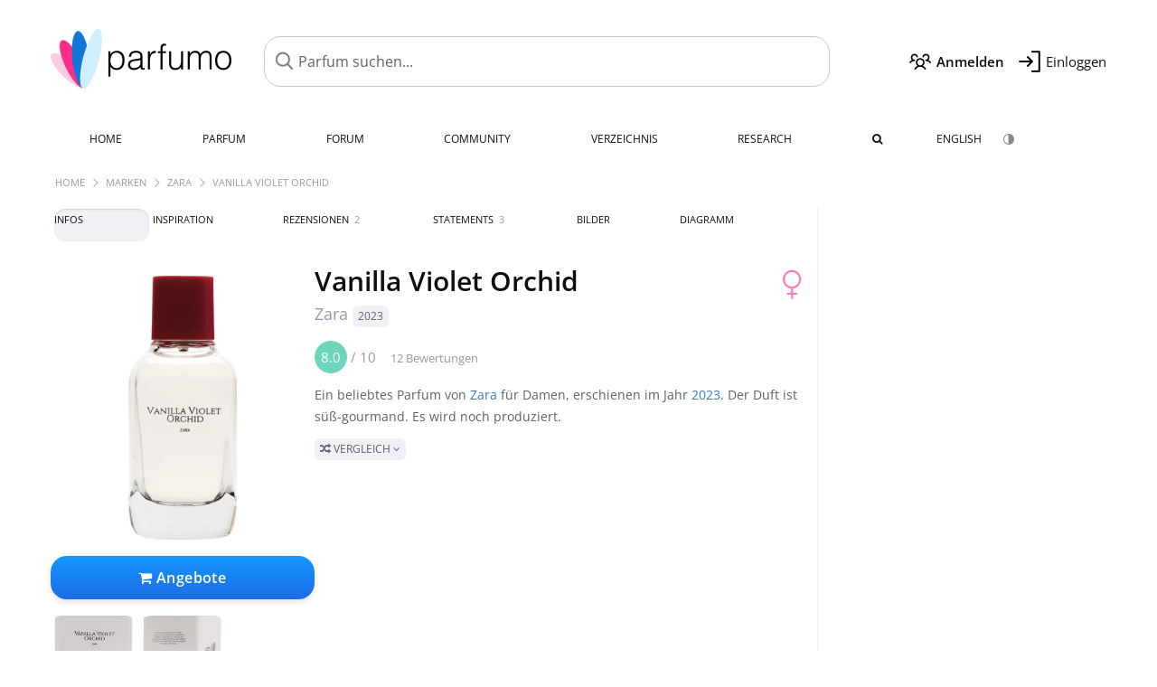

--- FILE ---
content_type: text/html; charset=UTF-8
request_url: https://www.parfumo.de/Parfums/Zara/vanilla-violet-orchid
body_size: 17697
content:

<!DOCTYPE html>

<html lang="de">

	<head>
		
		<meta name="google-site-verification" content="ItH5ictbDfUe3vwc75Dr7KZ3IfKc63MtwV973JwNP_Q">				<meta name="p:domain_verify" content="79c9b1baaf16bed67e4ba17dde6eee91"/>
		<meta name="fo-verify" content="48fe1994-cec3-46d7-8168-e8f1a7f889ef">
		<meta charset="utf-8">
				<meta name="viewport" content="width=device-width, initial-scale=1.0, viewport-fit=cover">
		<meta name="description" content="Vanilla Violet Orchid Zara:  beliebtes Parfum von 2023 mit süß-gourmandigem Duft ✓ Echte Bewertungen & wie es duftet » Mehr erfahren">
<meta name="keywords" content="Vanilla Violet Orchid, Zara, Review, Rezension, Testbericht, Duftbeschreibung, Duftpyramide, Parfumkritik">
<link rel="alternate" hreflang="en" href="https://www.parfumo.com/Perfumes/Zara/vanilla-violet-orchid">
<link rel="alternate" hreflang="de" href="https://www.parfumo.de/Parfums/Zara/vanilla-violet-orchid">
<meta property="og:title" content="Vanilla Violet Orchid von Zara">
<meta property="og:url" content="https://www.parfumo.de/Parfums/Zara/vanilla-violet-orchid">
	<meta property="og:image" content="https://media.parfumo.com/perfume_social/d1/d1b72c-vanilla-violet-orchid-zara_1200.jpg?format=jpg&quality=90">
<meta property="og:description" content="Ein beliebtes Parfum von Zara für Damen, erschienen im Jahr 2023. Der Duft ist süß-gourmand. Es wird noch produziert.  Vergleich ">
<meta property="fb:app_id" content="579271048801671">
<meta property="og:site_name" content="Parfumo">				<meta name="theme-color" content="#f0f1f6">				<link rel="preload" href="https://assets.parfumo.de/css/_style_defer10797.css" as="style" onload="this.onload=null;this.rel='stylesheet'">
<noscript><link rel="https://assets.parfumo.de/css/_style_defer10797.css" href="styles.css"></noscript>
<link rel="stylesheet" href="https://assets.parfumo.de/css/_style10797.css">


		<link rel="apple-touch-icon" sizes="57x57" href="https://images.parfumo.de/favi/apple-icon-57x57.png">
<link rel="apple-touch-icon" sizes="60x60" href="https://images.parfumo.de/favi/apple-icon-60x60.png">
<link rel="apple-touch-icon" sizes="72x72" href="https://images.parfumo.de/favi/apple-icon-72x72.png">
<link rel="apple-touch-icon" sizes="76x76" href="https://images.parfumo.de/favi/apple-icon-76x76.png">
<link rel="apple-touch-icon" sizes="114x114" href="https://images.parfumo.de/favi/apple-icon-114x114.png">
<link rel="apple-touch-icon" sizes="120x120" href="https://images.parfumo.de/favi/apple-icon-120x120.png">
<link rel="apple-touch-icon" sizes="144x144" href="https://images.parfumo.de/favi/apple-icon-144x144.png">
<link rel="apple-touch-icon" sizes="152x152" href="https://images.parfumo.de/favi/apple-icon-152x152.png">
<link rel="apple-touch-icon" sizes="180x180" href="https://images.parfumo.de/favi/apple-icon-180x180.png">
<link rel="icon" type="image/png" sizes="192x192"  href="https://images.parfumo.de/favi/android-icon-192x192.png">
<link rel="icon" type="image/png" sizes="32x32" href="https://images.parfumo.de/favi/favicon-32x32.png">
<link rel="icon" type="image/png" sizes="96x96" href="https://images.parfumo.de/favi/favicon-96x96.png">
<link rel="icon" type="image/png" sizes="16x16" href="https://images.parfumo.de/favi/favicon-16x16.png">
<meta name="msapplication-TileColor" content="#ffffff">
<meta name="msapplication-TileImage" content="https://images.parfumo.de/favi/ms-icon-144x144.png">
<meta name="theme-color" content="#ffffff">	
		<script>
	function _typeof(t) {
		return (_typeof = "function" == typeof Symbol && "symbol" == typeof Symbol.iterator ? function(t) {
			return typeof t
		} : function(t) {
			return t && "function" == typeof Symbol && t.constructor === Symbol && t !== Symbol.prototype ? "symbol" : typeof t
		})(t)
	}! function() {
		for (var t, e, o = [], n = window, r = n; r;) {
			try {
				if (r.frames.__tcfapiLocator) {
					t = r;
					break
				}
			} catch (t) {}
			if (r === n.top) break;
			r = n.parent
		}
		t || (function t() {
			var e = n.document,
				o = !!n.frames.__tcfapiLocator;
			if (!o)
				if (e.body) {
					var r = e.createElement("iframe");
					r.style.cssText = "display:none", r.name = "__tcfapiLocator", e.body.appendChild(r)
				} else setTimeout(t, 5);
			return !o
		}(), n.__tcfapi = function() {
			for (var t = arguments.length, n = new Array(t), r = 0; r < t; r++) n[r] = arguments[r];
			if (!n.length) return o;
			"setGdprApplies" === n[0] ? n.length > 3 && 2 === parseInt(n[1], 10) && "boolean" == typeof n[3] && (e = n[3], "function" == typeof n[2] && n[2]("set", !0)) : "ping" === n[0] ? "function" == typeof n[2] && n[2]({
				gdprApplies: e,
				cmpLoaded: !1,
				cmpStatus: "stub"
			}) : o.push(n)
		}, n.addEventListener("message", (function(t) {
			var e = "string" == typeof t.data,
				o = {};
			if (e) try {
				o = JSON.parse(t.data)
			} catch (t) {} else o = t.data;
			var n = "object" === _typeof(o) ? o.__tcfapiCall : null;
			n && window.__tcfapi(n.command, n.version, (function(o, r) {
				var a = {
					__tcfapiReturn: {
						returnValue: o,
						success: r,
						callId: n.callId
					}
				};
				t && t.source && t.source.postMessage && t.source.postMessage(e ? JSON.stringify(a) : a, "*")
			}), n.parameter)
		}), !1))
	}();
</script>

<script>
	window._sp_queue = [];
	window._sp_ = {
		config: {
			accountId: 1061,
			baseEndpoint: 'https://cdn.privacy-mgmt.com',

			gdpr: {},
			events: {
				onMessageChoiceSelect: function() {
					console.log('[event] onMessageChoiceSelect', arguments);
				},
				onMessageReady: function() {
					console.log('[event] onMessageReady', arguments);
				},
				onMessageChoiceError: function() {
					console.log('[event] onMessageChoiceError', arguments);
				},
				onPrivacyManagerAction: function() {
					console.log('[event] onPrivacyManagerAction', arguments);
				},
				onPMCancel: function() {
					console.log('[event] onPMCancel', arguments);
				},
				onMessageReceiveData: function() {
					console.log('[event] onMessageReceiveData', arguments);
				},
				onSPPMObjectReady: function() {
					console.log('[event] onSPPMObjectReady', arguments);
				},
				onConsentReady: function(consentUUID, euconsent) {
					console.log('[event] onConsentReady', arguments);
				},
				onError: function() {
					console.log('[event] onError', arguments);
				},
			}
		}
	}
</script>
<script src="https://cdn.privacy-mgmt.com/unified/wrapperMessagingWithoutDetection.js" async></script>
<script>
	var uuSymplr, allCookiesSymplr = document.cookie.split(";").map((e => e.split("="))).reduce(((e, [i, o]) => ({
		...e,
		[i.trim()]: decodeURIComponent(o)
	})), {});

	function createCookieSymplr(e, i) {
		var o = e;
		if (void 0 === (uuSymplr = allCookiesSymplr.uniqueUser)) {
			let e = (Date.now() + window.navigator.userAgent + websiteSymplr).toString();
			uuSymplr = sha256(e), document.cookie = `uniqueUser=${uuSymplr};max-age=31536000;path=/;SameSite=Strict; Secure`
		}
		if (o) {
			var u = allCookiesSymplr.uniqueUserLi;
			void 0 === u && (u = sha256(i), document.cookie = `uniqueUserLi=${u};max-age=31536000;path=/;SameSite=Strict; Secure`), uuSymplr = u
		} else document.cookie = "uniqueUserLi=; max-age=0"
	}
</script>

	<script>
		var dataLayer = [];
		dataLayer.push({
			'seite': 'parfumo.de'
		});
		dataLayer.push({
			'ads': 'true'
		});
					dataLayer.push({
				'video': 'false'
			});
							if (window.innerWidth <= 450) {
				dataLayer.push({
					'sonderanzeigen': 'true'
				});
			} else {
				dataLayer.push({
					'sonderanzeigen': 'false'
				});
			}
					</script>
	<script async src="https://cdns.symplr.de/parfumo.de/parfumo.js"></script>

							<script async src="https://www.googletagmanager.com/gtag/js?id=G-DVZQF4Y622"></script>
		<script>
			window.dataLayer = window.dataLayer || [];
			function gtag() {
				dataLayer.push(arguments);
			}
			gtag('js', new Date());
			gtag('config', 'G-DVZQF4Y622');
		</script>
	
				<title>Vanilla Violet Orchid von Zara » Meinungen & Duftbeschreibung</title>
			</head>

<body>

<div id="disable_div"></div>


	<div class="header-wrapper">
		<header>
			<div class="header-v2" id="page-top">

	<div class="pre-nav flex">

		<div class="left">
			<div class="logo-holder-v2" itemscope itemtype="https://schema.org/Organization">
				<a href="https://www.parfumo.de" itemprop="url"><img src="https://images.parfumo.de/logos/logo.png" class="logo-v2" alt="Parfumo - Die Parfum-Community" itemprop="logo"></a>
			</div>
		</div>
		<!-- end left -->

		<div id="search-top" class="middle search hide-mobile">
			<form action="https://www.parfumo.de/s_perfumes_x.php" method="get" class="form-s-ext">
				<input type="hidden" name="in" value="1">
				<div class="search-top-a">
					<input id="s_top" class="action-livesearch" data-wearing-perfume-id="0" name="filter" type="text" value="" spellcheck="false" autocomplete="off" placeholder="Parfum suchen..." aria-label="Parfum suchen..."><button type="submit" class="btn-s-ext"><i class="fa fa-angle-right"></i></button>
				</div>
			</form>
			<div id="livesearch"></div>
		</div>
		<!-- end middle -->

		<div class="right">
			<div class="header-icons flex">
				<div class="icon search pointer" onclick="toggleSearch()"></div>
				<div class="icon login-reg register pointer"><a href="https://www.parfumo.de/account/register" class="black"><span class="bold">Anmelden</span></a></div>
				<div id="login-btn" class="icon login-reg login pointer black"><span>Einloggen</span></div>
				<div id="sb-btn" class="icon sb pointer"></div>
			</div>
		</div>
		<!-- end right -->

	</div>
	<!-- end pre-nav -->

	<div class="nav-container">
		<nav class="navi">
			<a href="https://www.parfumo.de" class="">Home</a>
			<a href="https://www.parfumo.de/Parfums" class="">Parfum</a>
			<a href="https://www.parfumo.de/forums" class="">Forum</a>
			<a href="https://www.parfumo.de/Community" class="">Community</a>
			<a href="https://www.parfumo.de/Marken" class="">Verzeichnis</a>
			<a href="https://www.parfumo.de/fdb" class="research" title="Research">Research</a>
			<a href="https://www.parfumo.de/search?show_search=1" class=""><i class="fa fa-search" title="Erweiterte Suche"></i></a>
			<div>
			<a href="https://www.parfumo.com/Perfumes/Zara/vanilla-violet-orchid" class="secondary">English</a>
					<a href="#" class="action_darkmode secondary" title="Dark Mode"><img src="https://images.parfumo.de/nav_darkmode.png" alt="Dark Mode" class="navi_icon"><span class="hide-desktop"> Dark</span></a>
	</div>
		</nav>
	</div>
</div>

<div class="nav-bottom cb"></div>

<div class="login-container grey-box mt-0-5 hide">
	<div class="login-container-form">
		<div class="text-lg bold mt-2 mb-1">Einloggen</div>
		<form action="https://www.parfumo.de/board/login.php" method="post">
			<input type="hidden" name="autologin" value="checked">
			<input type="hidden" name="login" value="Login">
			<input type="hidden" name="redirect" value="">			<div class="pb-1">
				<input type="text" placeholder="Benutzername" name="username" id="username" class="uk-input"><br>
				<input type="password" placeholder="Passwort" name="password" id="password" class="uk-input" style="margin-top: 4px;"><br>
				<button class="pbtn pbtn-blue login-btn w-100 mt-1" type="submit">Einloggen</button>
				<div class="cb"></div>
				<div class="mt-1"><a href="https://www.parfumo.de/account/password_forgot">Passwort vergessen?</a></div>
				<div class="mt-1"><a href=" https://www.parfumo.de/account/register">Neues Konto erstellen</a></div>
			</div>
		</form>
	</div>
</div>
<div class="nav-bottom cb"></div>
		</header>
	</div>

			<div class="bc_wrapper"><div id="bc_holder" class="flex w-100"><div class="bc_link"><a href="https://www.parfumo.de">Home</a></div><div class="bc_sep"></div><div class="bc_link"><a href="https://www.parfumo.de/Marken">Marken</a></div><div class="bc_sep"></div><div class="bc_link"><a href="https://www.parfumo.de/Parfums/Zara">Zara</a></div><div class="bc_sep"></div><div class="bc_link">Vanilla Violet Orchid</div></div></div>
	
	<div class="body-wrapper w-100">

		<div class="page-wrapper">
<div class="content_wrapper">

	<div class="main">
		<div class="ptabs-container ptabs-pd ptabs-nowrap ptabs-force-scroll ptabs-scrollable mb-2"><button class="scroll-button-l">&#xf104;</button><div class="fade-left"></div><nav class="flex ptabs "><div class="active action_order_pd" data-order="1,2,3,4,5,6,7,8"><span>Infos</span></div><div class="action_order_pd" data-order="2,1,3,4,5,6,7,8"><span>Inspiration</span></div><div class="action_order_pd action_tab_reviews" data-order="3,1,2,4,5,6,7,8"><span>Rezensionen <span class="ptab-cnt text-3xs lightgrey">2</span></span></div><div class="action_order_pd action_tab_statements" data-order="4,1,2,3,5,6,7,8"><span>Statements <span class="ptab-cnt text-3xs lightgrey">3</span></span></div><div class="action_order_pd action_tab_photos" data-order="7,1,2,3,4,5,6,8"><span>Bilder</span></div><div class="action_order_pd action_order_classification" data-order="5,1,2,3,4,6,7,8"><span>Diagramm</span></div></nav><div class="fade-right"></div><button class="scroll-button-r">&#xf105;</button></div>
<div class="mb-3" itemscope itemtype="http://schema.org/Product" >
	<div id="pd_order">

		<div id="pd_inf" class="pd_order" data-index="1">

			<main>
	
	<div class="perfume-details-layout">
		<div class="p_images_section">
				<div class="p_image_wrapper">
		<div id="p_image_holder" class="text-center">

																<a href="https://media.parfumo.com/perfumes/d1/d1b72c-vanilla-violet-orchid-zara_1200.jpg?width=720&aspect_ratio=1:1" class="p_img">						<img src="https://media.parfumo.com/perfumes/d1/d1b72c-vanilla-violet-orchid-zara_1200.jpg?width=720&aspect_ratio=1:1" alt="Vanilla Violet Orchid von Zara" title="Vanilla Violet Orchid von Zara" class="p-main-img" fetchpriority="high" itemprop="image">
						</a>												
						
			<div class="comp_pr_box">
																						<a href="https://www.parfumo.de/Parfums/Zara/vanilla-violet-orchid/prices?ref=cGRfZGVza3RvcA==&btn=vari1" class="comp_pr_btn comp_pr_btn_off1 pointer"><i class="fa fa-shopping-cart" aria-hidden="true"></i> Angebote</a>
																		</div>

		</div>

		<div class="comp_pr_box_mob">
			<div>
																						<a href="https://www.parfumo.de/Parfums/Zara/vanilla-violet-orchid/prices?ref=cGRfbW9iaWxl&btn=vari1" class="comp_pr_btn comp_pr_btn_off1 pointer"><i class="fa fa-shopping-cart" aria-hidden="true"></i> Angebote</a>
																		</div>
			<div>
						<div class="aff_images">
			

	<div class="btn_aff"><a href="https://www.ebay.com/sch/180345/i.html?_from=R40&_nkw=Zara%2BVanilla%2BViolet%2BOrchid&mkcid=1&mkrid=711-53200-19255-0&siteid=0&campid=5337977657&toolid=20008&mkevt=1" rel="noopener" target="_blank"><img src="https://images.parfumo.de/affi/eb1_de.png" alt="Suchen" class="ea"></a></div>

	<div class="btn_aff"><a href="https://www.amazon.com/gp/search?ie=UTF8&tag=parfumrnet-20&linkCode=ur2&linkId=dd373524ed33d6512f03a03199f228a0&camp=1789&creative=9325&index=beauty&keywords=Zara+Vanilla+Violet+Orchid" rel="noopener" target="_blank"><img src="https://images.parfumo.de/affi/ama1.png" alt="" class="ea"></a></div>
							<a href="https://www.parfumo.de/Parfums/Zara/vanilla-violet-orchid/prices?ref=YmFy" class="btn_aff_more text-sm grey nowrap pointer">Mehr <i class="fa fa-angle-right ml-0-5" aria-hidden="true"></i></a>		</div>
					<div class="lightgrey text-3xs">Käufe über Links auf unserer Website, etwa dem eBay Partner Network, können uns Provision einbringen.</div>
					</div>
		</div>
		</div>

		
		<div id="prices" class="magic_modal"></div>

			<div class="p_imagery_holder w-100 size-normal">
							<a class="imagery_item" id="thumb383464" href="https://media.parfumo.com/perfume_imagery/50/50bc56-vanilla-violet-orchid-zara_1200.jpg" data-theid="383464" title="">
				<img src="https://media.parfumo.com/perfume_imagery/50/50bc56-vanilla-violet-orchid-zara_1200.jpg?width=170&aspect_ratio=1:1" alt="">
			</a>
					<a class="imagery_item" id="thumb383467" href="https://media.parfumo.com/perfume_imagery/b5/b5bde6-vanilla-violet-orchid-zara_1200.jpg" data-theid="383467" title="">
				<img src="https://media.parfumo.com/perfume_imagery/b5/b5bde6-vanilla-violet-orchid-zara_1200.jpg?width=170&aspect_ratio=1:1" alt="">
			</a>
			</div>
	
		</div>

		<div class="p_details_container">
			<div class="p_details_section">
				<div class="p_gender_big lightpink fr pl-0-5 mt-0-5"><i class="fa fa-venus"></i></div>				<h1 class="p_name_h1" itemprop="name">Vanilla Violet Orchid <span itemprop="brand" itemscope itemtype="http://schema.org/Brand"><span class="p_brand_name nobold"><a href="https://www.parfumo.de/Parfums/Zara" itemprop="url" class="lightgrey"><span itemprop="name">Zara</span></a> <a href="https://www.parfumo.de/Erscheinungsjahre/2023" class="lightgrey"><span class="label_a">2023</span></a>  </span></span></h1>																							</div>

			<div class="p_details_section_second">
																										
			
							<div itemprop="aggregateRating" itemscope itemtype="http://schema.org/AggregateRating" class="lightgrey"><span itemprop="ratingValue" class="ratingvalue r8">8.0</span> / <span itemprop="bestRating" class="pr-1">10</span>
					<span class="text-xs"><span itemprop="ratingCount">12 Bewertungen</span>
						<meta itemprop="worstRating" content="0">
						<meta itemprop="reviewCount" content="2">
				</div>
			
			
			<div class="p_details_desc grey text-sm leading-6 mt-1 mb-2">
				<span itemprop="description">Ein beliebtes Parfum von <a href="https://www.parfumo.de/Parfums/Zara">Zara</a> für Damen, erschienen im Jahr <a href="https://www.parfumo.de/Erscheinungsjahre/2023">2023</a>. Der Duft ist süß-gourmand. Es wird noch produziert.<br> <span class="p_compare label_a upper pointer mt-1" data-perfume-id="202932" data-perfume-name="Vanilla Violet Orchid" data-brand-name="Zara" data-brand-url="Zara" data-perfume-url="vanilla-violet-orchid"><i class="fa fa-random" aria-hidden="true"></i> Vergleich <i class="fa fa-angle-down" aria-hidden="true"></i></span</span>
			</div>

			<div id="comparison_search_container" class="mt-1 mb-1 hide">
				<div class="grey-box">
					<input type="text" id="comparison_search_input" class="uk-input" autocomplete="off" placeholder="Parfum zum Vergleichen suchen..." onkeyup="showResultComparison(event)">

					<div id="comparison_suggestions" class="hide">
						<div class="text-2xs lightgrey upper mb-1 mt-2">Ähnliche Düfte</div>
						<div id="comparison_sim_wrapper" class="comparison_sim_grid"></div>
					</div>

					<div class="ls_popup_wrap">
						<div class="ls_popup" id="comparison_search_results"></div>
					</div>
				</div>
			</div>

							<div class="ab_wrapper_desktop w-100">
					<div class="ab_holder_desktop">
						<div class="mt-2 mb-2 ab_260"><div class="" id="parfumo_incontent_1"></div></div>					</div>
				</div>
						<div class="ab_wrapper_mobile">
				<div class="ab_holder_mobile">
					<div class="mt-2 mb-3"><div class="" id="parfumo_medium_rectangle_2"></div></div>				</div>
			</div>

			<div class="aff-bar-desktop mt-1 mb-1">
											<div class="aff_images">
			

	<div class="btn_aff"><a href="https://www.ebay.com/sch/180345/i.html?_from=R40&_nkw=Zara%2BVanilla%2BViolet%2BOrchid&mkcid=1&mkrid=711-53200-19255-0&siteid=0&campid=5337977657&toolid=20008&mkevt=1" rel="noopener" target="_blank"><img src="https://images.parfumo.de/affi/eb1_de.png" alt="Suchen" class="ea"></a></div>

	<div class="btn_aff"><a href="https://www.amazon.com/gp/search?ie=UTF8&tag=parfumrnet-20&linkCode=ur2&linkId=dd373524ed33d6512f03a03199f228a0&camp=1789&creative=9325&index=beauty&keywords=Zara+Vanilla+Violet+Orchid" rel="noopener" target="_blank"><img src="https://images.parfumo.de/affi/ama1.png" alt="" class="ea"></a></div>
							<a href="https://www.parfumo.de/Parfums/Zara/vanilla-violet-orchid/prices?ref=YmFy" class="btn_aff_more text-sm grey nowrap pointer">Mehr <i class="fa fa-angle-right ml-0-5" aria-hidden="true"></i></a>		</div>
					<div class="lightgrey text-3xs">Käufe über Links auf unserer Website, etwa dem eBay Partner Network, können uns Provision einbringen.</div>
									</div>

			
	<div class="flex flex-space-between">
		<div>
			<h2 class="action_order_pd text-lg bold mb-1 pointer" data-order="5,1,2,3,4,6,7">Duftrichtung</h2>
			<div class="mb-3 pointer">
				<span class="action_order_pd flex flex-wrap" data-order="5,1,2,3,4,6,7"><div class="s-circle-container mb-0-5"><div class="s-circle s-circle_l zoom-in" style="background: #d1a2ff"></div><div class="text-xs grey">Süß</div></div><div class="s-circle-container mb-0-5"><div class="s-circle s-circle_m zoom-in" style="background: #ffa0ab"></div><div class="text-xs grey">Gourmand</div></div><div class="s-circle-container mb-0-5"><div class="s-circle s-circle_m zoom-in" style="background: #d7d7c7"></div><div class="text-xs grey">Cremig</div></div><div class="s-circle-container mb-0-5"><div class="s-circle s-circle_m zoom-in" style="background: #dddddd"></div><div class="text-xs grey">Blumig</div></div><div class="s-circle-container mb-0-5"><div class="s-circle s-circle_s zoom-in" style="background: #e7c7e0"></div><div class="text-xs grey">Pudrig</div></div></span>
			</div>
		</div>
					<div class="action_smell smell_it_container">
				<button class="smell_it flex pointer">
					<div class="smell_it_text">
						<span class="smell_it_line bold">SMELL</span>
						<span class="smell_it_line smell_it_ampersand text-sm opacity-50 nobold">&amp;</span>
						<span class="smell_it_line bold">FEEL <i class="fa fa-angle-right"></i></span>
					</div>
				</button>
			</div>
			</div>

	<div class="flex vm mb-1">
		<h2 class="text-lg bold">Duftnoten</h2>
	</div>
	<div class="notes_list mb-2">
					<div class="nb_n"><span class="clickable_note_img notefont0" data-nt="n" data-n_id="3760"><span class="nowrap pointer"><img src="https://media.parfumo.com/notes/cd/cd_aba64ce93c312e5a5a592ab6670115c0636d8637_1200.jpg?width=44&aspect_ratio=1:1" alt="holzige Noten" loading="lazy" class="np np0">holzige Noten</span></span> <span class="clickable_note_img notefont0" data-nt="n" data-n_id="2871"><span class="nowrap pointer"><img src="https://media.parfumo.com/notes/8d/8d_47412bd21dd7d2cce77ea53c67717a822f7f1482_1200.jpg?width=44&aspect_ratio=1:1" alt="Vanille" loading="lazy" class="np np0">Vanille</span></span> </div>
																						</div>
	
									
			<div class="text-lg bold mb-1">Bewertungen</div>
		<div class="flex flex-wrap">
	
		
			<div class="barfiller_element rating-details pointer" data-type="scent" data-color="blue" data-voting_distribution="eyIwIjowLCIxMCI6MCwiMjAiOjAsIjMwIjowLCI0MCI6MCwiNTAiOjEsIjYwIjozLCI3MCI6MCwiODAiOjQsIjkwIjowLCIxMDAiOjR9" data-total_votings="80.417" data-p_id="202932" data-h="8726fffa75223a8e292b1676e2ac647e" data-block="1">
				<div class="text-xs upper blue">Duft</div>
									<div id="bar" class="barfiller barfillerbg_color">
						<span style="opacity:1" class="fill barfiller_color_scent" data-percentage="80.417"></span>
						<div class="w-100 nowrap">
							<span class="pr-0-5 text-lg bold blue">8.0</span><span class="lightgrey text-2xs upper">12 Bewertungen</span>
							<i class="fa fa-angle-down text-lg lightgrey fr" aria-hidden="true"></i>
						</div>
					</div>
							</div>
			
		
			<div class="barfiller_element rating-details pointer" data-type="durability" data-color="pink" data-voting_distribution="eyIwIjowLCIxMCI6MCwiMjAiOjAsIjMwIjowLCI0MCI6MCwiNTAiOjAsIjYwIjo1LCI3MCI6MywiODAiOjIsIjkwIjoxLCIxMDAiOjB9" data-total_votings="69.091" data-p_id="202932" data-h="8726fffa75223a8e292b1676e2ac647e" data-block="2">
				<div class="text-xs upper pink">Haltbarkeit</div>
									<div id="bar_dur" class="barfiller barfillerbg_color_dur">
						<span style="opacity:0.89" class="fill barfiller_color_durability" data-percentage="69.091"></span>
						<div class="w-100 nowrap">
							<span class="pr-0-5 text-lg bold pink">6.9</span><span class="lightgrey text-2xs upper">11 Bewertungen</span>
							<i class="fa fa-angle-down text-lg lightgrey fr" aria-hidden="true"></i>
						</div>
					</div>
							</div>
			
		
			<div class="barfiller_element rating-details pointer" data-type="sillage" data-color="purple" data-voting_distribution="eyIwIjowLCIxMCI6MCwiMjAiOjAsIjMwIjowLCI0MCI6MSwiNTAiOjEsIjYwIjo0LCI3MCI6MywiODAiOjIsIjkwIjowLCIxMDAiOjB9" data-total_votings="63.636" data-p_id="202932" data-h="8726fffa75223a8e292b1676e2ac647e" data-block="3">
				<div class="text-xs upper purple">Sillage</div>
									<div id="bar_sillage" class="barfiller barfillerbg_color_sillage">
						<span style="opacity:0.84" class="fill barfiller_color_sillage" data-percentage="63.636"></span>
						<div class="w-100 nowrap">
							<span class="pr-0-5 text-lg bold purple">6.4</span><span class="lightgrey text-2xs upper">11 Bewertungen</span>
							<i class="fa fa-angle-down text-lg lightgrey fr" aria-hidden="true"></i>
						</div>
					</div>
							</div>
			
		
			<div class="barfiller_element rating-details pointer" data-type="bottle" data-color="green" data-voting_distribution="eyIwIjowLCIxMCI6MCwiMjAiOjAsIjMwIjowLCI0MCI6MCwiNTAiOjIsIjYwIjo2LCI3MCI6NSwiODAiOjEsIjkwIjowLCIxMDAiOjB9" data-total_votings="63.571" data-p_id="202932" data-h="8726fffa75223a8e292b1676e2ac647e" data-block="4">
				<div class="text-xs upper green">Flakon</div>
									<div id="bar_bottle" class="barfiller barfillerbg_color_bottle">
						<span style="opacity:0.84" class="fill barfiller_color_bottle" data-percentage="63.571"></span>
						<div class="w-100 nowrap">
							<span class="pr-0-5 text-lg bold green">6.4</span><span class="lightgrey text-2xs upper">14 Bewertungen</span>
							<i class="fa fa-angle-down text-lg lightgrey fr" aria-hidden="true"></i>
						</div>
					</div>
							</div>
			
		
			<div class="barfiller_element rating-details pointer" data-type="pricing" data-color="grey" data-voting_distribution="eyIwIjowLCIxMCI6MCwiMjAiOjAsIjMwIjowLCI0MCI6MCwiNTAiOjAsIjYwIjowLCI3MCI6MSwiODAiOjIsIjkwIjoxLCIxMDAiOjZ9" data-total_votings="92" data-p_id="202932" data-h="8726fffa75223a8e292b1676e2ac647e" data-block="5">
				<div class="text-xs upper grey">Preis-Leistungs-Verhältnis</div>
									<div id="bar_pricing" class="barfiller barfillerbg_color_pricing">
						<span style="opacity:1.12" class="fill barfiller_color_pricing" data-percentage="92"></span>
						<div class="w-100 nowrap">
							<span class="pr-0-5 text-lg bold grey">9.2</span><span class="lightgrey text-2xs upper">10 Bewertungen</span>
							<i class="fa fa-angle-down text-lg lightgrey fr" aria-hidden="true"></i>
						</div>
					</div>
							</div>
			
	</div>
	

			<div class="lightgrey text-2xs leading-6">Eingetragen von <a href="https://www.parfumo.de/Benutzer/MsAd89/Research" class="lightgrey">MsAd89</a> · letzte Aktualisierung am 18.05.2024.</div>
			<div class="mb-1">
				<span class="text-3xs lightgrey2 upper pointer" onclick="toggleResearchInfo(202932, '8726fffa75223a8e292b1676e2ac647e')"><i class="fa fa-check-circle"></i> Quellenbasiert & geprüft <i class="fa fa-angle-down arr-research-info"></i></span>
			</div>
			<div id="research_info_box" class="grey-box mb-1" style="display:none;"></div>

		</div>
		</div>
	</div>

	<div class="cb" id="edit"></div>

			
</main>





							<div class="ptabs-container pd-nav ptabs-invert mt-1 mb-1"><nav class="flex ptabs "><div><a href="https://www.parfumo.de/action/dologin"><img src="https://images.parfumo.de/icon_collection_36.png" alt="Sammlung" class="ptab-image"> Sammlung</a></div><div><a href="https://www.parfumo.de/action/dologin"><img src="https://images.parfumo.de/icon_rate_36.png" alt="Bewerten" class="ptab-image"> Bewerten</a></div><div class="pd_inspiration" data-o="inspiration"><span><img src="https://images.parfumo.de/icon_inspiration_36.png" alt="Inspiration" class="ptab-image"> Inspiration</span></div><div><a href="https://www.parfumo.de/action/dologin"><img src="https://images.parfumo.de/icon_classify_36.png" alt="Einordnen" class="ptab-image"> Einordnen</a></div><div><a href="https://www.parfumo.de/action/dologin"><img src="https://images.parfumo.de/icon_notes_36.png" alt="Notizen" class="ptab-image"> Notizen</a></div><div><a href="https://www.parfumo.de/action/dologin"><img src="https://images.parfumo.de/icon_spray_2_36.png" alt="Tracker" class="ptab-image"> Tracker</a></div></nav></div>			
			
		</div>

					<div class="pd_order" data-index="2">
<div class="mt-3 pointer">
	<h2 class="text-2xl"><span class="hl_inspiration">Duftet ähnlich</span></h2>
	<div class="hl_inspiration_sub lightgrey mb-1">Womit der Duft vergleichbar ist</div>
</div>

<div id="inspiration"></div>

<div class="ptabs-container ptabs-micros tabs-inspiration ptabs-scrollable mb-0-5"><button class="scroll-button-l">&#xf104;</button><div class="fade-left"></div><nav class="flex ptabs "><div class="active action_inspiration" data-type="similar" data-title="Duftet ähnlich" data-sub_title="Womit der Duft vergleichbar ist"><span><img src="https://images.parfumo.de/icon_similar_36.png" alt="Ähnlich" class="ptab-image"> Ähnlich</span></div><div class="action_inspiration" data-type="layer" data-title="Gut zu layern" data-sub_title="Womit der Duft gut zusammenpasst"><span><img src="https://images.parfumo.de/icon_layer_36.png" alt="Layern" class="ptab-image"> Layern</span></div><div class="action_inspiration" data-type="tags" data-title="Assoziationen" data-sub_title="Woran der Duft erinnert"><span><img src="https://images.parfumo.de/icon_tags_36.png" alt="Assoziationen" class="ptab-image"> Assoziationen</span></div></nav><div class="fade-right"></div><button class="scroll-button-r">&#xf105;</button></div>
<div id="inspiration_holder">
	<div class="ptabs-container ptabs-micro ptabs-nowrap ptabs-mobile-left mb-0-5"><nav class="flex ptabs "><div class="active action_similar" data-type="top"><span>Top</span></div><div class="action_similar_my" data-type="my"><a href="https://www.parfumo.de/action/dologin"><i class="fa fa-plus"></i> Mein Vorschlag</a></div></nav></div>

	<div id="sim_holder" class="grey-box mb-2">
		<div id="sim_wrapper" class="sim_grid">
			<div class="sim_item text-center mr-2 mt-0-5 pointer" data-p_id="202932" data-s_id="1810">
	<img src="https://media.parfumo.com/perfumes/db/db9b9f_le-bain-eau-de-parfum-joop_1200.jpg?width=120&aspect_ratio=1:1" alt="Le Bain (Eau de Parfum) von Joop!" class="p_pic_similar circle" loading="lazy">
	<div class="barfiller barfiller_similar barfillerbg_color_similar">
		<span class="fill barfiller_color_similar" data-percentage="23.1"></span>
	</div>
	<div class="text-xs grey mt-0-5">Le Bain <span class="text-2xs upper lightgrey2"> Eau de Parfum</span></div>
</div>			<div class="sim_item text-center mr-2 mt-0-5 pointer" data-p_id="202932" data-s_id="59119">
	<img src="https://media.parfumo.com/perfumes/b3/b36934-vanilla-touch-la-rive_1200.jpg?width=120&aspect_ratio=1:1" alt="Vanilla Touch von La Rive" class="p_pic_similar circle" loading="lazy">
	<div class="barfiller barfiller_similar barfillerbg_color_similar">
		<span class="fill barfiller_color_similar" data-percentage="20.8"></span>
	</div>
	<div class="text-xs grey mt-0-5">Vanilla Touch</div>
</div>			<div class="sim_item text-center mr-2 mt-0-5 pointer" data-p_id="202932" data-s_id="213786">
	<img src="https://media.parfumo.com/perfumes/9a/9a81cd-goddess-eau-de-parfum-burberry_1200.jpg?width=120&aspect_ratio=1:1" alt="Goddess (Eau de Parfum) von Burberry" class="p_pic_similar circle" loading="lazy">
	<div class="barfiller barfiller_similar barfillerbg_color_similar">
		<span class="fill barfiller_color_similar" data-percentage="9.5"></span>
	</div>
	<div class="text-xs grey mt-0-5">Goddess <span class="text-2xs upper lightgrey2"> Eau de Parfum</span></div>
</div>			<div class="sim_item text-center mr-2 mt-0-5 pointer" data-p_id="202932" data-s_id="825">
	<img src="https://media.parfumo.com/perfumes/12/120e48-cinema-eau-de-parfum-yves-saint-laurent_1200.jpg?width=120&aspect_ratio=1:1" alt="Cinéma (Eau de Parfum) von Yves Saint Laurent" class="p_pic_similar circle" loading="lazy">
	<div class="barfiller barfiller_similar barfillerbg_color_similar">
		<span class="fill barfiller_color_similar" data-percentage="6.1"></span>
	</div>
	<div class="text-xs grey mt-0-5">Cinéma <span class="text-2xs upper lightgrey2"> Eau de Parfum</span></div>
</div>					</div>
	</div>

	

</div>

</div>
							<div class="pd_order" data-index="3">
		
	<div id="reviews"></div>
	<div id="reviews_holder" class="mt-3 mb-3">
		<h2 class="text-2xl">Rezensionen</h2>
		<div class="lightgrey mb-1">
			2 ausführliche Duftbeschreibungen		</div>

		
		<div id="reviews_holder_reviews">
			
<article class="review review_article_355354 rounded" itemprop="review" itemscope itemtype="http://schema.org/Review">
	<div class="review_header flex" id="review_355354">

		<div class="text-sm lightgrey grey" itemprop="datePublished" content="2024-05-18">18.05.2024 - 03:24 Uhr</div>

		
			<a href="https://www.parfumo.de/Parfums/Zara/vanilla-violet-orchid/rezensionen/355354">
		<div class="voting-nrs voting-nrs-reviews pointer">

		
							<span class="voting-icon-nr" itemprop="reviewRating" itemscope itemtype="http://schema.org/Rating">
					<meta itemprop="worstRating" content="0">
					<meta itemprop="bestRating" content="10">
					<meta itemprop="ratingValue" content="10">
					<span class="nr blue">10</span>Duft				</span>
			
			<span class="voting-icon-nr">
					<span class="nr red">9</span>Haltbarkeit				</span>
			
			<span class="voting-icon-nr">
					<span class="nr purple">7</span>Sillage				</span>
			
						</div>
			</a>
	
	</div>

	<div class="flex pl-1 pr-1">

		<a href="https://www.parfumo.de/Benutzer/Pistacchio97" class="review_user_photo" rel="nofollow"><img src="https://media.parfumo.com/user_photo/4f/4f_8bf39fea28cc6946384ba29f2e585b0677af239f_1000.jpg?width=200&aspect_ratio=1:1" alt="Pistacchio97" loading="lazy" class="circle"><br>
			<span itemprop="author" itemscope itemtype="https://schema.org/Person"><span itemprop="name">Pistacchio97</span></span> <i class="fa fa-venus pink"></i><br><span class="text-xs lightgrey">20 Rezensionen</span></a>

		<div class="review_text">

			
			<a href="https://www.parfumo.de/Benutzer/Pistacchio97" class="review_user_photo_sm"><img src="https://media.parfumo.com/user_photo/4f/4f_8bf39fea28cc6946384ba29f2e585b0677af239f_1000.jpg?width=120&aspect_ratio=1:1" alt="Pistacchio97" class="circle" loading="lazy"><br>Pistacchio97 <i class="fa fa-venus pink"></i></a>

			<div class="mb-0-5">
												<span class="lightgrey nowrap " id="awards_355354">
					<i class="fa fa-trophy"></i> <span id="nr_awards_355354">1</span>
				</span>&nbsp;
			</div>

			<div class="text-lg bold"><span itemprop="name" id="r_title_355354">Zara Parfum - angenehme Überraschung </span></div>
			<div class="mt-1" itemprop="reviewBody">
				<div class="leading-7" id="r_text_355354">
										Bisher waren meine Erfahrungen mit Parfums von Zara nicht die besten. <br />
Dieser Duft bleibt jedoch einer der Favoriten in meinem Regal - es ist eine betörende Mischung aus holzigen Tönen und intensiver süße mit Orchidee - sehr verführerisch. Die Sillage ist definitiv nicht zu überriechen, wenn auch zurückhaltend. Der Duft hält den ganzen Tag an, was mich bei einem so günstigen Duft echt überrascht. <br />
Geeignet in meinen Augen für alle Jahreszeiten - etwas zurückhaltend aber doch intensiv verspielt.				</div>
							</div>

			
									
<div id="comments-reviews-355354" ></div>

	<div class="blue pointer mt-1 mb-2" id="comments-dropdown-reviews-355354">
		<span class="comments_nr_wrapper_reviews_355354 hide"><span class="comments_nr_reviews_355354">0 Antworten</span> <i class="fa fa-angle-down arr_reviews_355354"></i></span>
	</div>

	<div id="comments-holder-reviews-355354"  class="hide" ></div>




		</div>
	</div>

	<span itemprop="publisher" itemscope itemtype="https://schema.org/Organization">
		<meta itemprop="name" content="Parfumo">
	</span>

</article>						<div class="mt-1 mb-1"><div class="" id="parfumo_comment_1"></div></div>					
					
					
				
<article class="review review_article_251046 rounded" itemprop="review" itemscope itemtype="http://schema.org/Review">
	<div class="review_header flex" id="review_251046">

		<div class="text-sm lightgrey grey" itemprop="datePublished" content="2023-05-24">24.05.2023 - 14:12 Uhr</div>

		
	</div>

	<div class="flex pl-1 pr-1">

		<a href="https://www.parfumo.de/Benutzer/Bix1602" class="review_user_photo" rel="nofollow"><img src="https://media.parfumo.com/user_photo/c2/c2_495eee3cdea497e5d5fbbbb48e125e62581f6beb_1000.jpg?width=200&aspect_ratio=1:1" alt="Bix1602" loading="lazy" class="circle"><br>
			<span itemprop="author" itemscope itemtype="https://schema.org/Person"><span itemprop="name">Bix1602</span></span> <i class="fa fa-venus pink"></i><br><span class="text-xs lightgrey">20 Rezensionen</span></a>

		<div class="review_text">

			
			<a href="https://www.parfumo.de/Benutzer/Bix1602" class="review_user_photo_sm"><img src="https://media.parfumo.com/user_photo/c2/c2_495eee3cdea497e5d5fbbbb48e125e62581f6beb_1000.jpg?width=120&aspect_ratio=1:1" alt="Bix1602" class="circle" loading="lazy"><br>Bix1602 <i class="fa fa-venus pink"></i></a>

			<div class="mb-0-5">
								<span class="useful_desc_1 text-2xs upper lightgrey pr-0-5"><i class="fa fa-star" aria-hidden="true"></i> Hilfreiche Rezension</span>				<span class="lightgrey nowrap " id="awards_251046">
					<i class="fa fa-trophy"></i> <span id="nr_awards_251046">5</span>
				</span>&nbsp;
			</div>

			<div class="text-lg bold"><span itemprop="name" id="r_title_251046">The brother from another mother – ZARA und Joop?</span></div>
			<div class="mt-1" itemprop="reviewBody">
				<div class="leading-7" id="r_text_251046">
										Nennt mich doch verrückt, aber das riecht doch wie <a href="https://www.parfumo.de/Parfums/Joop/Le_Bain" class="plink">Le Bain <span class="label_a small upper">Eau de Parfum</span></a>, nur ein bisschen weniger süß?<br /><br /> Das erste mal sprühte ich diesen Duft vor ca. drei Monaten auf. Und schon hier gab es in meinem Hirn dieses "Verd....., das das erinnert mich doch an etwas". Nur es wollte mir einfach nicht einfallen was es ist, so sehr ich mir auch das Hirn zermarterte.<br /><br /> Wenig später legte ich mir im Zuge meines Vanille Wahns den Cheapie „Le Bain“ zu. Aber der Groschen fiel erst, als ich zum 2.mal den Duft <a href="https://www.parfumo.de/Parfums/Zara/vanilla-violet-orchid" class="plink">Vanilla Violet Orchid</a> (VVO) im Zara getestet hatte. Und es fiel mir wie Schuppen von den Augen... Vielleicht kann einer von Euch die Erleichterung nachvollziehen, endlich das passende Memory-Stück im Parfum Game gefunden zu haben. <br /><br /> Und heute hat die Violette Vanille Orchidee wegen eines Sonderangebots den Weg zu mir nach Hause gefunden. Nun sitze ich hier, total happy... links das eine, rechts das andere. Endlich ein DIREKTVERGLEICH! <br /><br /> Beim 1. Aufsprühen ist Joop um einiges süßer und irgendwie fruchtig-blumiger als Vanilla Violet. Aber nach 10 min. schon fangen die beiden Düfte sich mehr und mehr anzunähern. Beide haben diese Mischung aus Vanille und (synthetischer) Holzigkeit. Ich bin kein großer Freund von Synthetik, aber bei diesen beiden Düften stört es mich weniger - es gehört irgendwie zum Gesamtbild dazu. VVO entwickelt sich gefühlt etwas weiter als das extrem lineare Le Bain, große Sprünge machen aber beide nicht. Nach 30 min. kann ich beim besten Willen kaum einen Unterschied erkennen, nur dass Le Bain minimal süßer bleibt, Violet etwas holziger und würziger. <br /><br /> Faszinierend ist für mich der Unterschied in den angeblichen Duftpyramiden. Das gute Joop mit angeblichen 14 Komponenten: Bergamotte, Orangeblüte, Zitrone, Sandelholz, Jasmin, Maiglöckchen, Rose, Zeder, Vanille, Tonka, Amber… ) und daneben – zum Verwechseln ähnlich - Vanilla Violet Orchid mit 2 Duftnoten: holzige Noten und Vanille.<br /><br /> Die Haltbarkeit ist für einen solch günstigen Duft nicht zu verachten mit ca. 5h gute Wahrnehmbarkeit. <br /><br /> Zum Flakon der ZARA Duftes gibt es nicht viel zu sagen außer: stabil, funktionell und eigentlich gar nicht so hässlich, wäre da nicht diese Plastikkappe in gedämpften pink. <br /><br /> Und jeder, der die Chance hat, einen Direktvergleich zwischen beiden Düften durchführen zu könnne, möge mir bitte antworten… ob ich wirklich verrückt bin oder es euch ähnlich wie mir geht.				</div>
							</div>

			
									
<div id="comments-reviews-251046" ></div>

	<div class="blue pointer mt-1 mb-2" id="comments-dropdown-reviews-251046">
		<span class="comments_nr_wrapper_reviews_251046"><span class="comments_nr_reviews_251046">1 Antwort</span> <i class="fa fa-angle-down arr_reviews_251046"></i></span>
	</div>

	<div id="comments-holder-reviews-251046"  class="hide" ></div>




		</div>
	</div>

	<span itemprop="publisher" itemscope itemtype="https://schema.org/Organization">
		<meta itemprop="name" content="Parfumo">
	</span>

</article>
					
					
									</div>

		
	</div>


</div>
				<div class="pd_order" data-index="4">
	
	<div id="statements"></div>
	<div id="statements_holder" class="mt-3 mb-3">
		<h2 class="text-2xl">Statements</h2>
		<div class="lightgrey mb-1">
			3 kurze Meinungen zum Parfum		</div>

		
		<div id="statements_holder_statements" class="mt-1">
								<div class="statement mb-1" id="tablerow978498">
						<div class="statement-bubble">

	<div class="statement-top flex">

		<div class="statement-top-left">
			<div class="nowrap"><a href="https://www.parfumo.de/Benutzer/Sensitiv/statements"><img src="https://media.parfumo.com/user_photo/91/91_b77e5d798da1e54ad8b57818ef124281b84f17f9_1000.jpg?width=40&aspect_ratio=1:1" alt="Sensitiv" class="user-pic-xs" loading="lazy">Sensitiv</a> <i class="fa fa-venus pink"></i></div>
			<div class="text-xs lightblue2">vor 2 Jahren</div>
		</div>

		<div class="statement-top-right">
			
			<a href="https://www.parfumo.de/Parfums/Zara/vanilla-violet-orchid/statements/978498">
		<div class="voting-nrs voting-nrs-statements voting-nrs-statements-end pointer">

		
							<span class="voting-icon-nr">
					<span class="nr blue">10</span>Duft				</span>
			
			<span class="voting-icon-nr">
					<span class="nr red">7</span>Haltbarkeit				</span>
			
			<span class="voting-icon-nr">
					<span class="nr purple">6</span>Sillage				</span>
			
						</div>
			</a>
			</div>
	</div>

		<div class="statement_text">

	<div class="statement_text_wrap">
		<div class="statement_text_text" id="s_text_978498">

							<div class="pl-1 fr text-sm">
					<div class="fr pl-1 lightgrey " id="awards_978498">
						<i class="fa fa-trophy"></i> <span id="nr_awards_978498">5</span>
					</div>
									</div>
						<div id="s_text_content_978498">
				Erinnert mich an den feinsten Amaretto der Welt. Sehr fein, für ein Vollweibchen. <br /> ;-)			</div>
								</div>
	</div>

	</div>

		<div class="pl-1 pr-1">
		
<div id="comments-statements-978498" ></div>

	<div class="blue pointer mt-1 mb-2" id="comments-dropdown-statements-978498">
		<span class="comments_nr_wrapper_statements_978498 hide"><span class="comments_nr_statements_978498">0 Antworten</span> <i class="fa fa-angle-down arr_statements_978498"></i></span>
	</div>

	<div id="comments-holder-statements-978498"  class="hide" ></div>




	</div>


</div>					</div>
																			<div class="statement mb-1" id="tablerow950496">
						<div class="statement-bubble">

	<div class="statement-top flex">

		<div class="statement-top-left">
			<div class="nowrap"><a href="https://www.parfumo.de/Benutzer/GoldmarieX/statements"><img src="https://media.parfumo.com/user_photo/9e/9e_9dd3e58b8be3812824c779e4487ce660e743410f_1000.jpg?width=40&aspect_ratio=1:1" alt="GoldmarieX" class="user-pic-xs" loading="lazy">GoldmarieX</a> <i class="fa fa-venus pink"></i></div>
			<div class="text-xs lightblue2">vor 2 Jahren</div>
		</div>

		<div class="statement-top-right">
			
			<a href="https://www.parfumo.de/Parfums/Zara/vanilla-violet-orchid/statements/950496">
		<div class="voting-nrs voting-nrs-statements voting-nrs-statements-end pointer">

		
							<span class="voting-icon-nr">
					<span class="nr blue">10</span>Duft				</span>
			
			<span class="voting-icon-nr">
					<span class="nr red">6</span>Haltbarkeit				</span>
			
			<span class="voting-icon-nr">
					<span class="nr purple">5</span>Sillage				</span>
			
						</div>
			</a>
			</div>
	</div>

		<div class="statement_text">

	<div class="statement_text_wrap">
		<div class="statement_text_text" id="s_text_950496">

							<div class="pl-1 fr text-sm">
					<div class="fr pl-1 lightgrey " id="awards_950496">
						<i class="fa fa-trophy"></i> <span id="nr_awards_950496">8</span>
					</div>
									</div>
						<div id="s_text_content_950496">
				Grüne, süsse Vanille, zart floral, gourmandige Marzipannote, etwas warmes Holz. <br /> Ein Fall für Mandelliebhaber. <br /> So ein schöner Duft!			</div>
								</div>
	</div>

	</div>

		<div class="pl-1 pr-1">
		
<div id="comments-statements-950496" ></div>

	<div class="blue pointer mt-1 mb-2" id="comments-dropdown-statements-950496">
		<span class="comments_nr_wrapper_statements_950496 hide"><span class="comments_nr_statements_950496">0 Antworten</span> <i class="fa fa-angle-down arr_statements_950496"></i></span>
	</div>

	<div id="comments-holder-statements-950496"  class="hide" ></div>




	</div>


</div>					</div>
																			<div class="statement mb-1" id="tablerow950130">
						<div class="statement-bubble">

	<div class="statement-top flex">

		<div class="statement-top-left">
			<div class="nowrap"><a href="https://www.parfumo.de/Benutzer/Angie55/statements"><img src="https://media.parfumo.com/user_photo/ca/ca_eaa52347efaf332d6312067841f012e5fb2ef590_1000.jpg?width=40&aspect_ratio=1:1" alt="Angie55" class="user-pic-xs" loading="lazy">Angie55</a> <i class="fa fa-venus pink"></i></div>
			<div class="text-xs lightblue2">vor 2 Jahren</div>
		</div>

		<div class="statement-top-right">
			
			<a href="https://www.parfumo.de/Parfums/Zara/vanilla-violet-orchid/statements/950130">
		<div class="voting-nrs voting-nrs-statements voting-nrs-statements-end pointer">

		
							<span class="voting-icon-nr">
					<span class="nr blue">6</span>Duft				</span>
			
			<span class="voting-icon-nr">
					<span class="nr red">6</span>Haltbarkeit				</span>
			
			<span class="voting-icon-nr">
					<span class="nr purple">7</span>Sillage				</span>
			
						</div>
			</a>
			</div>
	</div>

		<div class="statement_text">

	<div class="statement_text_wrap">
		<div class="statement_text_text" id="s_text_950130">

							<div class="pl-1 fr text-sm">
					<div class="fr pl-1 lightgrey " id="awards_950130">
						<i class="fa fa-trophy"></i> <span id="nr_awards_950130">3</span>
					</div>
									</div>
						<div id="s_text_content_950130">
				Opening süß, leicht, dann etwas bitteres auf der Haut, leider Fehlkauf			</div>
								</div>
	</div>

	</div>

		<div class="pl-1 pr-1">
		
<div id="comments-statements-950130" ></div>

	<div class="blue pointer mt-1 mb-2" id="comments-dropdown-statements-950130">
		<span class="comments_nr_wrapper_statements_950130 hide"><span class="comments_nr_statements_950130">0 Antworten</span> <i class="fa fa-angle-down arr_statements_950130"></i></span>
	</div>

	<div id="comments-holder-statements-950130"  class="hide" ></div>




	</div>


</div>					</div>
																			</div>

		
	</div>

	
</div>
			
			<div class="pd_order" data-index="5">
<div id="edit_classification"></div>
<div class="mt-3 mb-3">
	<h2 class="fl" id="Einordnung"></h2>

	<div class="fl">
		<h2 class="text-2xl">Diagramm</h2>
		<div class="action_show_chart hide lightgrey mb-1">So ordnet die Community den Duft ein.</div>
	</div>

	<div class="action_show_chart hide fr mt-1">
		<span class="pbtn-link toggle_chart active" data-type="pie"><i class="fa fa-pie-chart" aria-hidden="true"></i> Torten</span>
		<span class="pbtn-link toggle_chart" data-type="radar"><i class="fa fa-dot-circle-o" aria-hidden="true"></i> Radar</span>
	</div>

	<div class="cb"></div>

	<div id="classification_holder_am" class="text-center">
		<div class="white-box-padding">
			<div class="ajax_loader_div_center"></div>
		</div>
	</div>
</div></div>
				<div class="pd_order" data-index="6"></div>
		<div class="pd_order" data-index="7">			<div class="mt-3 mb-3">
			<h2 class="text-2xl" id="UserImagery">Bilder</h2>
			<div class="w-100 text-center mb-3">
									<a href="https://www.parfumo.de/login.php?redirect=%2FParfums%2FZara%2Fvanilla-violet-orchid" class="lightgrey"><i class="fa fa-4x fa-camera lightgrey2 text-center lightgrey opacity-50 p-1" aria-hidden="true"></i><br>Für dieses Parfum wurde noch kein Bild eingereicht. Jetzt das erste Bild einreichen!</a>
							</div>
		</div>
	</div>
					<div class="pd_order" data-index="8"></div>
			</div>

		<h2 class="bold mt-3 mb-2">Beliebt von Zara</h2>
	<div class="pgrid pgrid-tiny">
					<a href="https://www.parfumo.de/Parfums/Zara/sunrise-on-the-red-sand-dunes-eau-de-parfum" class="col"><img src="https://media.parfumo.com/perfumes/58/58a7da-sunrise-on-the-red-sand-dunes-eau-de-parfum-zara_1200.jpg?width=140&aspect_ratio=1:1" alt="Sunrise on the Red Sand Dunes (Eau de Parfum) von Zara" loading="lazy"></a>
					<a href="https://www.parfumo.de/Parfums/Zara/rich-warm-addictive-eau-de-toilette" class="col"><img src="https://media.parfumo.com/perfumes/63/638721-rich-warm-addictive-eau-de-toilette-zara_1200.jpg?width=140&aspect_ratio=1:1" alt="Rich/Warm/Addictive (Eau de Toilette) von Zara" loading="lazy"></a>
					<a href="https://www.parfumo.de/Parfums/Zara/vetiver-pamplemousse-eau-de-parfum-n-01-vetiver-pamplemousse" class="col"><img src="https://media.parfumo.com/perfumes/a0/a039dd_zara-emotions-n-01-vetiver-pamplemousse-eau-de-parfum-zara_1200.jpg?width=140&aspect_ratio=1:1" alt="Vetiver Pamplemousse (Eau de Parfum) / N°01 Vetiver Pamplemousse von Zara" loading="lazy"></a>
					<a href="https://www.parfumo.de/Parfums/Zara/sunrise-on-the-red-sand-dunes-intense" class="col"><img src="https://media.parfumo.com/perfumes/64/64c4b5_sunrise-on-the-red-sand-dunes-intense-zara_1200.jpg?width=140&aspect_ratio=1:1" alt="Sunrise on the Red Sand Dunes Intense von Zara" loading="lazy"></a>
					<a href="https://www.parfumo.de/Parfums/Zara/sand-desert-at-sunset" class="col"><img src="https://media.parfumo.com/perfumes/b3/b312a8-sand-desert-at-sunset-zara_1200.jpg?width=140&aspect_ratio=1:1" alt="Sand Desert at Sunset von Zara" loading="lazy"></a>
					<a href="https://www.parfumo.de/Parfums/Zara/vibrant-leather-2018-eau-de-parfum" class="col"><img src="https://media.parfumo.com/perfumes/c8/c81315-vibrant-leather-2018-eau-de-parfum-zara_1200.jpg?width=140&aspect_ratio=1:1" alt="Vibrant Leather (2018) (Eau de Parfum) von Zara" loading="lazy"></a>
					<a href="https://www.parfumo.de/Parfums/Zara/wo-01-somewoody" class="col"><img src="https://media.parfumo.com/perfumes/63/63bcfb-wo-01-somewoody-zara_1200.jpg?width=140&aspect_ratio=1:1" alt="WO/01 Somewoody von Zara" loading="lazy"></a>
					<a href="https://www.parfumo.de/Parfums/Zara/sand-desert-at-sunset-intense" class="col"><img src="https://media.parfumo.com/perfumes/c7/c758a9-sand-desert-at-sunset-intense-zara_1200.jpg?width=140&aspect_ratio=1:1" alt="Sand Desert at Sunset Intense von Zara" loading="lazy"></a>
					<a href="https://www.parfumo.de/Parfums/Zara/ebony-wood-eau-de-parfum-n-03-ebony-wood" class="col"><img src="https://media.parfumo.com/perfumes/79/796fbd_zara-emotions-n-03-ebony-wood-eau-de-parfum-zara_1200.jpg?width=140&aspect_ratio=1:1" alt="Ebony Wood (Eau de Parfum) / N°03 Ebony Wood von Zara" loading="lazy"></a>
					<a href="https://www.parfumo.de/Parfums/Zara/9_0" class="col"><img src="https://media.parfumo.com/perfumes/7a/7a837a-9-0-zara_1200.jpg?width=140&aspect_ratio=1:1" alt="9.0 von Zara" loading="lazy"></a>
					<a href="https://www.parfumo.de/Parfums/Zara/absolutely-dark" class="col"><img src="https://media.parfumo.com/perfumes/81/81d5bd-absolutely-dark-zara_1200.jpg?width=140&aspect_ratio=1:1" alt="Absolutely Dark von Zara" loading="lazy"></a>
					<a href="https://www.parfumo.de/Parfums/Zara/zara-golden-decade-eau-de-parfum-chapter-no-3-golden-decade-eau-de-parfum" class="col"><img src="https://media.parfumo.com/perfumes/c2/c23270-chapter-no-3-golden-decade-eau-de-parfum-zara_1200.jpg?width=140&aspect_ratio=1:1" alt="Zara Golden Decade (Eau de Parfum) / Chapter - No. 3: Golden Decade (Eau de Parfum) von Zara" loading="lazy"></a>
					<a href="https://www.parfumo.de/Parfums/Zara/rose-gourmand-women" class="col"><img src="https://media.parfumo.com/perfumes/03/0349cd-rose-gourmand-women-zara_1200.jpg?width=140&aspect_ratio=1:1" alt="Rose Gourmand Women von Zara" loading="lazy"></a>
					<a href="https://www.parfumo.de/Parfums/Zara/antique-brown" class="col"><img src="https://media.parfumo.com/perfumes/26/26abd6_antique-brown-zara_1200.jpg?width=140&aspect_ratio=1:1" alt="Antique Brown von Zara" loading="lazy"></a>
					<a href="https://www.parfumo.de/Parfums/Zara/warm-black" class="col"><img src="https://media.parfumo.com/perfumes/81/81b48e-warm-black-zara_1200.jpg?width=140&aspect_ratio=1:1" alt="Warm Black von Zara" loading="lazy"></a>
					<a href="https://www.parfumo.de/Parfums/Zara/red-temptation-women" class="col"><img src="https://media.parfumo.com/perfumes/4d/4dac81-red-temptation-women-eau-de-parfum-zara_1200.jpg?width=140&aspect_ratio=1:1" alt="Red Temptation Women (Eau de Parfum) von Zara" loading="lazy"></a>
					<a href="https://www.parfumo.de/Parfums/Zara/waterlily-tea-dress-eau-de-parfum-n-02-waterlily-tea-dress" class="col"><img src="https://media.parfumo.com/perfumes/80/80ead6_zara-emotions-n-02-waterlily-tea-dress-eau-de-parfum-zara_1200.jpg?width=140&aspect_ratio=1:1" alt="Waterlily Tea Dress (Eau de Parfum) / N°02 Waterlily Tea Dress von Zara" loading="lazy"></a>
					<a href="https://www.parfumo.de/Parfums/Zara/intense-dark-exclusive" class="col"><img src="https://media.parfumo.com/perfumes/e5/e5fce1-intense-dark-exclusive-zara_1200.jpg?width=140&aspect_ratio=1:1" alt="Intense/Dark/Exclusive von Zara" loading="lazy"></a>
					<a href="https://www.parfumo.de/Parfums/Zara/majestic-green" class="col"><img src="https://media.parfumo.com/perfumes/b7/b70a7f-majestic-green-zara_1200.jpg?width=140&aspect_ratio=1:1" alt="Majestic Green von Zara" loading="lazy"></a>
					<a href="https://www.parfumo.de/Parfums/Zara/bohemian-oud" class="col"><img src="https://media.parfumo.com/perfumes/c5/c5f896-bohemian-oud-zara_1200.jpg?width=140&aspect_ratio=1:1" alt="Bohemian Oud von Zara" loading="lazy"></a>
					<a href="https://www.parfumo.de/Parfums/Zara/for-him-red-edition-eau-de-parfum" class="col"><img src="https://media.parfumo.com/perfumes/2d/2daf84-for-him-red-edition-eau-de-parfum-zara_1200.jpg?width=140&aspect_ratio=1:1" alt="For Him Red Edition (Eau de Parfum) von Zara" loading="lazy"></a>
			</div>
</div>	</div>

	<div class="sidebar">
		<div class="sidebar_a">
			<div class="ab_490"><div class="" id="parfumo_medium_rectangle_1"></div></div>		</div>

		
		<div class="text-xl bold mt-1 mb-2">
	<a href="https://www.parfumo.de/Parfums/Zara" class="black">Zara</a>
</div>

	<div class="text-lg mb-1">
		<a href="https://www.parfumo.de/Parfums/Zara?o=y_desc" class="black">Neuerscheinungen</a>
	</div>
	<div class="mb-2">
					<a href="https://www.parfumo.de/Parfums/Zara/radical-bite"><img src="https://media.parfumo.com/perfumes/e9/e942cf_radical-bite-zara_1200.jpg?width=120&aspect_ratio=1:1" alt="Radical Bite von Zara" loading="lazy" class="p_pic_sidebar" onerror="this.style.display='none'"></a>
					<a href="https://www.parfumo.de/Parfums/Zara/sassy-cranberry"><img src="https://media.parfumo.com/perfumes/8b/8b42b9_sassy-cranberry-zara_1200.jpg?width=120&aspect_ratio=1:1" alt="Sassy Cranberry von Zara" loading="lazy" class="p_pic_sidebar" onerror="this.style.display='none'"></a>
					<a href="https://www.parfumo.de/Parfums/Zara/chaotic-berries"><img src="https://media.parfumo.com/perfumes/a2/a218a8_chaotic-berries-zara_1200.jpg?width=120&aspect_ratio=1:1" alt="Chaotic Berries von Zara" loading="lazy" class="p_pic_sidebar" onerror="this.style.display='none'"></a>
					<a href="https://www.parfumo.de/Parfums/Zara/batman-2025"><img src="https://media.parfumo.com/perfumes/96/96d93d_batman-2025-zara_1200.jpg?width=120&aspect_ratio=1:1" alt="Batman (2025) von Zara" loading="lazy" class="p_pic_sidebar" onerror="this.style.display='none'"></a>
					<a href="https://www.parfumo.de/Parfums/Zara/zara-golden-decade-hair-mist"><img src="https://media.parfumo.com/perfumes/9c/9c1e85_zara-golden-decade-hair-mist-zara_1200.jpg?width=120&aspect_ratio=1:1" alt="Zara Golden Decade (Hair Mist) von Zara" loading="lazy" class="p_pic_sidebar" onerror="this.style.display='none'"></a>
					<a href="https://www.parfumo.de/Parfums/Zara/red-temptation-hair-mist"><img src="https://media.parfumo.com/perfumes/e7/e7fd09_red-temptation-hair-mist-zara_1200.jpg?width=120&aspect_ratio=1:1" alt="Red Temptation (Hair Mist) von Zara" loading="lazy" class="p_pic_sidebar" onerror="this.style.display='none'"></a>
					<a href="https://www.parfumo.de/Parfums/Zara/n-06-elegantly-tokyo-elixir"><img src="https://media.parfumo.com/perfumes/82/828eb7_n-06-elegantly-tokyo-elixir-zara_1200.jpg?width=120&aspect_ratio=1:1" alt="N°06 Elegantly Tokyo Elixir von Zara" loading="lazy" class="p_pic_sidebar" onerror="this.style.display='none'"></a>
					<a href="https://www.parfumo.de/Parfums/Zara/909-a-fragrance-by-zara"><img src="https://media.parfumo.com/perfumes/b5/b56e2e_909-a-fragrance-by-zara-zara_1200.jpg?width=120&aspect_ratio=1:1" alt="909 A Fragrance by Zara von Zara" loading="lazy" class="p_pic_sidebar" onerror="this.style.display='none'"></a>
					<a href="https://www.parfumo.de/Parfums/Zara/kpop-demon-hunters"><img src="https://media.parfumo.com/perfumes/8f/8ffcbb_kpop-demon-hunters-zara_1200.jpg?width=120&aspect_ratio=1:1" alt="KPop Demon Hunters von Zara" loading="lazy" class="p_pic_sidebar" onerror="this.style.display='none'"></a>
			</div>
	<div class="text-lg mb-1">
		Beliebt	</div>
	<div class="mb-2">
									<a href="https://www.parfumo.de/Parfums/Zara/sunrise-on-the-red-sand-dunes-eau-de-parfum"><img src="https://media.parfumo.com/perfumes/58/58a7da-sunrise-on-the-red-sand-dunes-eau-de-parfum-zara_1200.jpg?width=120&aspect_ratio=1:1" alt="Sunrise on the Red Sand Dunes (Eau de Parfum) von Zara" loading="lazy" class="p_pic_sidebar" onerror="this.style.display='none'"></a>
							<a href="https://www.parfumo.de/Parfums/Zara/rich-warm-addictive-eau-de-toilette"><img src="https://media.parfumo.com/perfumes/63/638721-rich-warm-addictive-eau-de-toilette-zara_1200.jpg?width=120&aspect_ratio=1:1" alt="Rich/Warm/Addictive (Eau de Toilette) von Zara" loading="lazy" class="p_pic_sidebar" onerror="this.style.display='none'"></a>
							<a href="https://www.parfumo.de/Parfums/Zara/vetiver-pamplemousse-eau-de-parfum-n-01-vetiver-pamplemousse"><img src="https://media.parfumo.com/perfumes/a0/a039dd_zara-emotions-n-01-vetiver-pamplemousse-eau-de-parfum-zara_1200.jpg?width=120&aspect_ratio=1:1" alt="Vetiver Pamplemousse (Eau de Parfum) / N°01 Vetiver Pamplemousse von Zara" loading="lazy" class="p_pic_sidebar" onerror="this.style.display='none'"></a>
							<a href="https://www.parfumo.de/Parfums/Zara/sunrise-on-the-red-sand-dunes-intense"><img src="https://media.parfumo.com/perfumes/64/64c4b5_sunrise-on-the-red-sand-dunes-intense-zara_1200.jpg?width=120&aspect_ratio=1:1" alt="Sunrise on the Red Sand Dunes Intense von Zara" loading="lazy" class="p_pic_sidebar" onerror="this.style.display='none'"></a>
							<a href="https://www.parfumo.de/Parfums/Zara/sand-desert-at-sunset"><img src="https://media.parfumo.com/perfumes/b3/b312a8-sand-desert-at-sunset-zara_1200.jpg?width=120&aspect_ratio=1:1" alt="Sand Desert at Sunset von Zara" loading="lazy" class="p_pic_sidebar" onerror="this.style.display='none'"></a>
							<a href="https://www.parfumo.de/Parfums/Zara/vibrant-leather-2018-eau-de-parfum"><img src="https://media.parfumo.com/perfumes/c8/c81315-vibrant-leather-2018-eau-de-parfum-zara_1200.jpg?width=120&aspect_ratio=1:1" alt="Vibrant Leather (2018) (Eau de Parfum) von Zara" loading="lazy" class="p_pic_sidebar" onerror="this.style.display='none'"></a>
							<a href="https://www.parfumo.de/Parfums/Zara/wo-01-somewoody"><img src="https://media.parfumo.com/perfumes/63/63bcfb-wo-01-somewoody-zara_1200.jpg?width=120&aspect_ratio=1:1" alt="WO/01 Somewoody von Zara" loading="lazy" class="p_pic_sidebar" onerror="this.style.display='none'"></a>
							<a href="https://www.parfumo.de/Parfums/Zara/sand-desert-at-sunset-intense"><img src="https://media.parfumo.com/perfumes/c7/c758a9-sand-desert-at-sunset-intense-zara_1200.jpg?width=120&aspect_ratio=1:1" alt="Sand Desert at Sunset Intense von Zara" loading="lazy" class="p_pic_sidebar" onerror="this.style.display='none'"></a>
						</div>

	<div class="text-sm lightgrey mb-1">
		Benutzern, denen <br><strong>Vanilla Violet Orchid</strong> gefällt, gefällt häufig auch	</div>
	<div class="mb-2">
					<a href="https://www.parfumo.de/Parfums/Zara/rose-gourmand-women"><img src="https://media.parfumo.com/perfumes/03/0349cd-rose-gourmand-women-zara_1200.jpg?width=120&aspect_ratio=1:1" alt="Rose Gourmand Women von Zara" loading="lazy" class="p_pic_sidebar" onerror="this.style.display='none'"></a>
					<a href="https://www.parfumo.de/Parfums/Zara/red-temptation-women"><img src="https://media.parfumo.com/perfumes/4d/4dac81-red-temptation-women-eau-de-parfum-zara_1200.jpg?width=120&aspect_ratio=1:1" alt="Red Temptation Women (Eau de Parfum) von Zara" loading="lazy" class="p_pic_sidebar" onerror="this.style.display='none'"></a>
					<a href="https://www.parfumo.de/Parfums/Ariana_Grande/cloud-eau-de-parfum"><img src="https://media.parfumo.com/perfumes/47/470c2c-cloud-eau-de-parfum-ariana-grande_1200.jpg?width=120&aspect_ratio=1:1" alt="Cloud (Eau de Parfum) von Ariana Grande" loading="lazy" class="p_pic_sidebar" onerror="this.style.display='none'"></a>
					<a href="https://www.parfumo.de/Parfums/Zara/supreme-vanilla"><img src="https://media.parfumo.com/perfumes/77/77a63d-supreme-vanilla-zara_1200.jpg?width=120&aspect_ratio=1:1" alt="Supreme Vanilla von Zara" loading="lazy" class="p_pic_sidebar" onerror="this.style.display='none'"></a>
			</div>


		<div class="sidebar_a">
			<div class="ab_490"><div class="" id="parfumo_skyscraper_1"></div></div>		</div>
	</div>

</div>

</div>
</div>

<footer id="footer_holder">

	<div id="footer">

					<div class="mt-2"><a href="https://www.parfumo.de/account/register">Jetzt Konto anlegen!</a></div>
		
		<div class="footer-links leading-8 flex">

			<div class="section">
				<div class="links">
					<div class="section_title upper">Alles über Parfum</div>
					<a href="https://www.parfumo.de/Parfums" class="lightgrey">Parfum</a><br>
					<a href="https://www.parfumo.de/Beliebte_Marken" class="lightgrey">Parfummarken</a><br>
					<a href="https://www.parfumo.de/Parfumeure" class="lightgrey">Parfümeure</a><br>
					<a href="https://www.parfumo.de/Duftnoten" class="lightgrey">Duftnoten</a><br>
					<a href="https://www.parfumo.de/Parfums/Dupes" class="lightgrey">Duftzwillinge</a>
				</div>
			</div>

			<div class="section">
				<div class="links">
					<div class="section_title upper">Parfumo</div>
					<a href="https://www.parfumo.de/regeln" class="lightgrey">Community Guidelines</a><br>
					<a href="https://www.parfumo.de/team" class="lightgrey">Parfumo Team</a><br>
					<a href="https://parfumo.app/de" rel="noopener" target="_blank" class="lightgrey">Parfumo App</a><br>					<a href="https://www.parfumberatung.de" rel="noopener" target="_blank" class="lightgrey">Parfumberatung</a><br>										<a href="https://www.cosmetio.de" rel="noopener" class="lightgrey">Kosmetik</a><br>				</div>
			</div>

			<div class="section">
				<div class="links">
					<div class="section_title upper">Service</div>
					<a href="https://www.parfumo.de/hilfe" class="lightgrey">Hilfe</a><br>
					<a href="https://www.parfumo.de/Sitemap" class="lightgrey">Sitemap</a><br>
					<a href="https://www.parfumo.de/Datenschutzerklaerung" class="lightgrey">Datenschutzerklärung</a><br>
					<a href="#" onclick="window._sp_.gdpr.loadPrivacyManagerModal(236757)" class="lightgrey">Cookie-Einstellungen</a><br>										<a href="https://www.parfumo.de/impressum" class="lightgrey">Impressum</a>
				</div>
			</div>

			<div class="section">

				<div class="social-icons flex">
					<div><a href="https://instagram.com/parfumo" rel="noopener" target="_blank"><img src="https://images.parfumo.de/social/instagram.png" loading="lazy" alt="Instagram"></a></div>
					<div><a href="https://www.facebook.com/parfumo" rel="noopener" target="_blank"><img src="https://images.parfumo.de/social/facebook.png" loading="lazy" alt="Facebook"></a></div>
					<div><a href="https://twitter.com/parfumo" rel="noopener" target="_blank"><img src="https://images.parfumo.de/social/x.png" loading="lazy" alt="X / Twitter"></a></div>
				</div>

				<div class="store_icons">
											<a href="https://apps.apple.com/de/app/parfumo/id1220565521" rel="noopener" target="_blank"><img src="https://images.parfumo.de/footer_app_store.png" alt="App Store" loading="lazy" class="app"></a>
						<a href="https://play.google.com/store/apps/details?id=de.parfumo.app&hl=de" rel="noopener" target="_blank"><img src="https://images.parfumo.de/footer_play_store.png" loading="lazy" alt="Play Store" class="app"></a>
					
																<a href="https://podcasts.apple.com/de/podcast/parfumo-podcast-d%C3%BCfte-f%C3%BCr-die-ohren/id1715647030" rel="noopener" target="_blank"><img src="https://images.parfumo.de/footer_podcast.png" alt="Parfumo Podcast auf Apple Podcasts" loading="lazy" class="app"></a>
						<a href="https://open.spotify.com/show/3ymeDtA6oVzlP4qy3pTPoL?si=02c5f7236fa64ed1" rel="noopener" target="_blank"><img src="https://images.parfumo.de/footer_spotify.png" loading="lazy" alt="Parfumo Podcast auf Spotify" class="app"></a>
									</div>
				<div class="mt-0-5">
										<div class="lang-toggle">
													<span class="active"><img src="https://images.parfumo.de/footer_de.png" alt="DE" loading="lazy">Deutsch</span>
							<a href="https://www.parfumo.com/Perfumes/Zara/vanilla-violet-orchid"><img src="https://images.parfumo.de/footer_us.png" alt="EN" loading="lazy">English</a>
																	</div>
				</div>
			</div>
		</div>

		<div class="text-center mt-2"><a href="https://www.parfumo.de/support-us" class="pbtn pbtn-darkgrey"><img src="https://images.parfumo.de/donate_icon_footer.png" alt="Parfumo lebt von Leidenschaft und Kaffee!" class="donate_mug">Parfumo unterstützen <i class="fa fa-angle-right" aria-hidden="true"></i></a></div>

		<div class="text-2xs text-center lightgrey upper mt-3">
			Mit euch auf Duftreise seit 2008! | &copy; Parfumo
		</div>

		
	</div>

</footer>

<script src="https://www.parfumo.de/js/plugins/jquery-3.7.1.min.js"></script>
<script src="https://assets.parfumo.de/js/_js_main10797.js"></script>
<script src="https://assets.parfumo.de/js/main10797.js"></script>




	<script>
		$('.rating-details').click(function(){ratingDetails($(this),'55636F','4591dd2361495a295c2dbdc9bc47f53d');});$('.barfiller_element').on('inview',function(event,isInView){if(isInView){$('#bar').barfiller({bgClass:'blue',tooltip:false,duration:750});$('#bar_dur').barfiller({bgClass:'red',tooltip:false,duration:750});$('#bar_bottle').barfiller({bgClass:'green',tooltip:false,duration:750});$('#bar_sillage').barfiller({bgClass:'purple',tooltip:false,duration:750});$('#bar_pricing').barfiller({bgClass:'grey',tooltip:false,duration:750});}});$(document).on('click','.action_darkmode',function(e){e.preventDefault();$(this).html('<i class="fa fa-spinner fa-spin"></i>');toggleDarkMode();});$(document).on('submit','.form-s-ext',function(){$('.btn-s-ext i').removeClass('fa-angle-right').addClass('fa-spinner fa-spin');});$(document).on('focus','.action-livesearch',function(){$('.btn-s-ext').show().animateCss('fadeIn');});$(document).on('click','.action-livesearch',function(){$(this).select();});$(document).on('keyup','.action-livesearch',function(e){performLiveSearch(e);});$(function(){var hash=window.location.hash;var hashToClass={'#tab-reviews':'.action_tab_reviews','#tab-statements':'.action_tab_statements','#tab-forum':'.action_tab_forum','#tab-photos':'.action_tab_photos'};if(hashToClass[hash]){$(hashToClass[hash]).click();}});$('.action_order_pd').click(function(){$('.action_order_pd').removeClass('active');$(this).addClass('active');orderPerfumeDetailsBoxes($(this).data('order'));var container=$('.ptabs-pd').find('.ptabs');var scrollContainerWidth=container.width();var tabPosition=$(this).position().left;var tabWidth=$(this).outerWidth();var containerScrollLeft=container.scrollLeft();var newScrollPosition=containerScrollLeft+tabPosition-(scrollContainerWidth / 2)+(tabWidth / 2);container.animate({scrollLeft:newScrollPosition},250);});$(document).ready(function(){var galleryItems=[];var mainImg=$('.p_img');if(mainImg.length>0){galleryItems.push({src:mainImg.attr('href'),title:mainImg.find('img').attr('title')});}
$('.p_imagery_holder .imagery_item').each(function(){galleryItems.push({src:$(this).attr('href'),title:$(this).attr('title')});});$('.p_imagery_holder .imagery_item').each(function(index){$(this).click(function(e){e.preventDefault();var startIndex=mainImg.length>0?index+1:index;$.magnificPopup.open({items:galleryItems,type:'image',mainClass:'mfp-fade',gallery:{enabled:true,navigateByImgClick:true,preload:[0,1],tCounter:'%curr%/%total%'},image:{titleSrc:function(item){return item.data.title;}},enableEscapeKey:true,closeBtnInside:false,tClose:'',tPrev:'',tNext:''},startIndex);});});if(mainImg.length>0){mainImg.click(function(e){e.preventDefault();$.magnificPopup.open({items:galleryItems,type:'image',mainClass:'mfp-fade',gallery:{enabled:true,navigateByImgClick:true,preload:[0,1],tCounter:'%curr%/%total%'},image:{titleSrc:function(item){return item.data.title;}},enableEscapeKey:true,closeBtnInside:false,tClose:'',tPrev:'',tNext:''},0);});}});$('.clickable_note_img').click(function(){notesPopup('202932',$(this).data('nt'),$(this).data('n_id'),'No','4591dd2361495a295c2dbdc9bc47f53d');});$('.action_smell').click(function(){smellIt('202932','4591dd2361495a295c2dbdc9bc47f53d');});function smellIt(p_id,csrf_key){$('.action_popup').remove();$('#scrollUp').hide();$('.smell_it_ampersand').html('<i class="fa fa-spinner text-xs fa-spin opacity-50"></i>');$.post("/action/smell_it.php",{p_id:p_id,sc:'0',darkmode:'',csrf_key:csrf_key},function(data){$('#disable_div').fadeIn();$('body').addClass('action_popup_open');$('.smell_it_ampersand').html('&amp;');$('body').prepend(data);$('.action_popup').show();$(document).on('click.closePopup',function(event){if($('.action_popup').length&&!$(event.target).closest('.action_popup').length){$('.action_popup').remove();$('#disable_div').fadeOut();$('#scrollUp').show();$(document).off('click.closePopup');$('body').removeClass('action_popup_open');}});$('.action_popup').on('click',function(event){event.stopPropagation();});});}
$(function(){if($(".p_con")[0]){$('.p_con').click(function(){getConcentrationsPopup(202932,0,'8726fffa75223a8e292b1676e2ac647e');});}});function toggleResearchInfo(p_id,h){var box=$('#research_info_box');if(box.is(':visible')){$('.arr-research-info').removeClass('toggle-up');box.slideUp('fast');}else{if(box.html()==''){box.html('<div class="ajax_loader_div_center"></div>');}
$('.arr-research-info').addClass('toggle-up');box.slideDown('fast');if(!box.data('loaded')){$.get('/action/get_research_info.php',{p_id:p_id,h:h},function(data){box.html(data);box.data('loaded',true);});}}}
$('.pd_inspiration').on('click',function(){if($(this).data('o')=='inspiration'){$('html, body').animate({scrollTop:$("#inspiration").offset().top-120},'fast');$('.action_toggle_inspiration').click();}});var inspiration_type_current='similar';var similar_uservote_s_id='0';var layer_uservote_s_id='0';$('.action_inspiration').click(function(){$('.action_inspiration').removeClass('active');$(this).addClass('active');$('.hl_inspiration').html($(this).data('title'));$('.hl_inspiration_sub').html($(this).data('sub_title'));inspiration_type=$(this).data('type');if(inspiration_type_current==inspiration_type){return;}
var inspiration_details={type:inspiration_type,p_id:'202932',similar_uservote_s_id:similar_uservote_s_id,layer_uservote_s_id:layer_uservote_s_id,h:'8726fffa75223a8e292b1676e2ac647e'};getPerfumeInspiration(inspiration_details);inspiration_type_current=inspiration_type;});$(document).off('click','.action_similar').on('click','.action_similar',function(e){$('.arr-similar-my').removeClass('toggle-up');$('#sim_holder_my_'+inspiration_type_current).hide();if($(this).hasClass('active')){return false;}
$('.action_similar, .action_similar_my').removeClass('active');$(this).addClass('active');getPerfumeSimilar('202932',inspiration_type_current,$(this).data('type'),'8726fffa75223a8e292b1676e2ac647e');});$('.barfiller_similar').each(function(){var $this=$(this);setTimeout(function(){$this.barfiller({bgClass:'grey',tooltip:false,duration:1000});},500);});$(document).on('click','.sim_item',function(e){similarSneakPeek(e,$(this).offset(),inspiration_type_current,$(this).data('p_id'),$(this).data('s_id'),'4591dd2361495a295c2dbdc9bc47f53d');});var reviews_n=5;var reviews_f=5;var reviews_o='order_date_desc';function getPerfumeReviews(t,o,full,append,p_id,h){if(append==true){$('.action_more_reviews').after('<div class="ajax_loader_reviews ajax_loader_div_center"></div>');}else{$('#reviews_holder').prepend('<div class="ajax_loader_reviews ajax_loader_div fr"></div>');}
$.post("/action/perfume/get_reviews.php",{f:reviews_f,n:reviews_n,t:t,o:o,full:full,p_id:p_id,append:append,h:h},function(data){$('.ajax_loader_reviews').remove();if(append==true){$('#reviews_holder_reviews').append(data);}else{$('#reviews_holder_reviews').html(data);}
if($('.review_header').length>=2){$('.action_more_reviews').hide();}
reviews_f+=reviews_n;});}
$('#comments-dropdown-reviews-355354').click(function(){getAllComments('reviews','355354','202932','500464','4257e4b37d63c72aa580dc821c309daf',true,false,'1','0');});$('#comments-dropdown-reviews-251046').click(function(){getAllComments('reviews','251046','202932','253032','b0ea920bccff3d9b2c62b09057642742',true,false,'1','0');});$(document).on('click','.action_toggle_review_translation',function(){getOriginalReviewTexts($(this).attr('data-review_id'),$(this).attr('data-lang'),$(this).attr('data-h'),'4591dd2361495a295c2dbdc9bc47f53d');});$('.action_more_reviews').click(function(){$('.action_reviews_order').removeClass('active');$('*[data-o="'+reviews_o+'"]').addClass('active');getPerfumeReviews('2',reviews_o,'Nein',true,'202932','8726fffa75223a8e292b1676e2ac647e');});var statements_n=5;var statements_f=5;var statements_o='order_date_desc';function getPerfumeStatements(t,o,append,p_id,h){if(append==true){$('.action_more_statements').after('<div class="ajax_loader_statements ajax_loader_div_center"></div>');}else{$('#statements_holder').prepend('<div class="ajax_loader_statements ajax_loader_div fr"></div>');}
$.post("/action/perfume/get_statements.php",{f:statements_f,n:statements_n,t:t,o:o,p_id:p_id,append:append,h:h},function(data){$('.ajax_loader_statements').remove();if(append==true){$('#statements_holder_statements').append(data);}else{$('#statements_holder_statements').html(data);}
if($('.statement-top').length>=3){$('.action_more_statements').hide();}
statements_f+=statements_n;});}
$('#comments-dropdown-statements-978498').click(function(){getAllComments('statements','978498','202932','23324','c9d5722a6d68c3867f647d893b23ba74',true,false,'1','0');});$('#comments-dropdown-statements-950496').click(function(){getAllComments('statements','950496','202932','45261','592aab3a1ab443f5077bedb3fd019f84',true,false,'1','0');});$('#comments-dropdown-statements-950130').click(function(){getAllComments('statements','950130','202932','83233','cf0023697bbdb543defb15ee06c55008',true,false,'1','0');});$(document).on('click','.action_toggle_statement_translation',function(){getOriginalStatementText($(this).attr('data-statement_id'),$(this).attr('data-lang'),$(this).attr('data-h'),'4591dd2361495a295c2dbdc9bc47f53d');});$('.action_more_statements').click(function(){$('.action_statements_order').removeClass('active');$('*[data-o="'+statements_o+'"]').addClass('active');getPerfumeStatements(3,statements_o,true,'202932','8726fffa75223a8e292b1676e2ac647e');});function getClassificationChart(type,p,h){var charts=["pie","radar","tree"];var n=charts.includes(type);$.post("https://www.parfumo.de/action/perfume/get_classification_"+type+".php",{p:p,h:h,csrf_key:'4591dd2361495a295c2dbdc9bc47f53d'},function(data){$('#classification_holder_am').html(data);$('#classi_link').html('Duft einordnen');});}
var classVisible=false;$('#Einordnung').on('inview',function(event,isInView){if(classVisible==false){getClassificationChart('pie',202932,'d7db29c23c027fcb8ffc40ad476c34f1');}
classVisible=true;});$(function(){$(".toggle_chart").click(function(){$('.toggle_chart').removeClass('active');$(this).addClass('active');getClassificationChart($(this).data("type"),202932,'d7db29c23c027fcb8ffc40ad476c34f1');});});	</script>

</body>

</html>